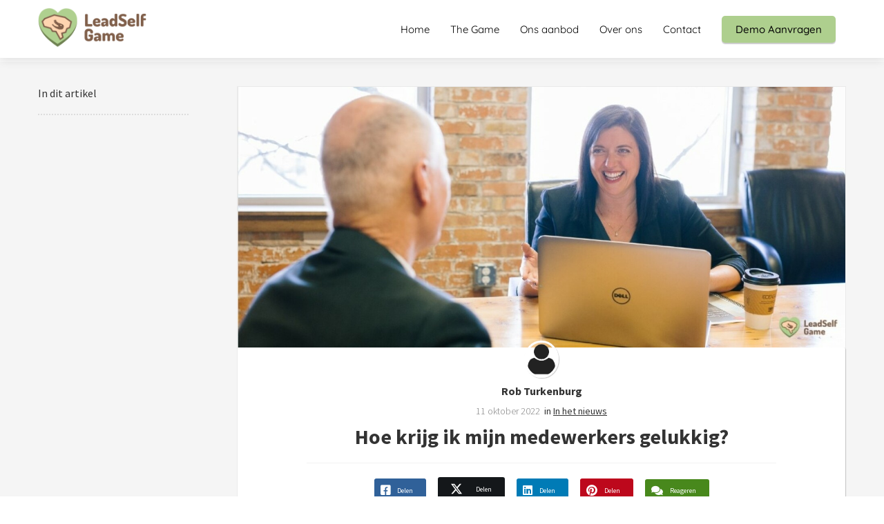

--- FILE ---
content_type: text/html; charset=UTF-8
request_url: https://leadselfgame.com/hoe-krijg-ik-mijn-medewerkers-gelukkig/
body_size: 11716
content:

            <!DOCTYPE html>
            <html lang="nl" prefix="og: https://ogp.me/ns#">
            <head>

            <meta http-equiv="Content-Type" content="text/html; charset=utf-8" />
            <meta name="viewport" content="width=device-width, initial-scale=1">
            <meta property="og:locale" content="nl_NL"><link rel="preload" fetchpriority="high" as="image" href="https://media-01.imu.nl/storage/leadselfgame.com/13646/leadselfgame-verandering-leiderschapsvaardigheden.png" imagesrcset=""><link rel="preload" fetchpriority="high" as="image" href="https://media-01.imu.nl/storage/leadselfgame.com/20519/werkgeluk-2560x1100.jpg" imagesrcset="https://media-01.imu.nl/storage/6626/20519/responsive/7435862/werkgeluk-2560x1100_2141_920.jpg 2141w, https://media-01.imu.nl/storage/6626/20519/responsive/7435862/werkgeluk-2560x1100_1792_770.jpg 1792w, https://media-01.imu.nl/storage/6626/20519/responsive/7435862/werkgeluk-2560x1100_1499_644.jpg 1499w, https://media-01.imu.nl/storage/6626/20519/responsive/7435862/werkgeluk-2560x1100_1254_539.jpg 1254w, https://media-01.imu.nl/storage/6626/20519/responsive/7435862/werkgeluk-2560x1100_1049_451.jpg 1049w, https://media-01.imu.nl/storage/6626/20519/responsive/7435862/werkgeluk-2560x1100_878_377.jpg 878w, https://media-01.imu.nl/storage/6626/20519/responsive/7435862/werkgeluk-2560x1100_734_315.jpg 734w, https://media-01.imu.nl/storage/6626/20519/responsive/7435862/werkgeluk-2560x1100_614_264.jpg 614w, https://media-01.imu.nl/storage/6626/20519/responsive/7435862/werkgeluk-2560x1100_514_221.jpg 514w, https://media-01.imu.nl/storage/6626/20519/responsive/7435862/werkgeluk-2560x1100_430_185.jpg 430w, https://media-01.imu.nl/storage/6626/20519/responsive/7435862/werkgeluk-2560x1100_359_154.jpg 359w, https://media-01.imu.nl/storage/6626/20519/responsive/7435862/werkgeluk-2560x1100_301_129.jpg 301w, https://media-01.imu.nl/storage/leadselfgame.com/20519/werkgeluk-2560x1100.jpg 2560w"><link rel="preload" fetchpriority="high" as="image" href="https://app.phoenixsite.nl/pageomatic/assets/images/person-placeholder.png" imagesrcset="https://media-01.imu.nl/storage/6626/20519/responsive/7435862/werkgeluk-2560x1100_2141_920.jpg 2141w, https://media-01.imu.nl/storage/6626/20519/responsive/7435862/werkgeluk-2560x1100_1792_770.jpg 1792w, https://media-01.imu.nl/storage/6626/20519/responsive/7435862/werkgeluk-2560x1100_1499_644.jpg 1499w, https://media-01.imu.nl/storage/6626/20519/responsive/7435862/werkgeluk-2560x1100_1254_539.jpg 1254w, https://media-01.imu.nl/storage/6626/20519/responsive/7435862/werkgeluk-2560x1100_1049_451.jpg 1049w, https://media-01.imu.nl/storage/6626/20519/responsive/7435862/werkgeluk-2560x1100_878_377.jpg 878w, https://media-01.imu.nl/storage/6626/20519/responsive/7435862/werkgeluk-2560x1100_734_315.jpg 734w, https://media-01.imu.nl/storage/6626/20519/responsive/7435862/werkgeluk-2560x1100_614_264.jpg 614w, https://media-01.imu.nl/storage/6626/20519/responsive/7435862/werkgeluk-2560x1100_514_221.jpg 514w, https://media-01.imu.nl/storage/6626/20519/responsive/7435862/werkgeluk-2560x1100_430_185.jpg 430w, https://media-01.imu.nl/storage/6626/20519/responsive/7435862/werkgeluk-2560x1100_359_154.jpg 359w, https://media-01.imu.nl/storage/6626/20519/responsive/7435862/werkgeluk-2560x1100_301_129.jpg 301w, https://media-01.imu.nl/storage/leadselfgame.com/20519/werkgeluk-2560x1100.jpg 2560w"><link rel="preconnect" href="https://cdnjs.cloudflare.com"><link rel="preconnect" href="https://app.phoenixsite.nl"><link rel="preconnect" href="https://media-01.imu.nl"><link rel="icon" href="https://media-01.imu.nl/storage/leadselfgame.com/13619/icon-leadself-game32px-32x32.png" type="image/x-icon" />

            <!-- CSS to prevent Flash of content -->
            <style>
                body, html { 
                    max-width: 100%;
                    display: none;
                    font-family: "Roboto";
                }

                #wrapper {
                    min-height: 100%;
                }

                .pricing-stars p {
                    font-family: FontAwesome;
                }

                .editing-mode-message {
                    display: none !important;
                }
            </style>
                <style>
                    .progress-icon-holder {
                        display: none !important;
                    }
                </style>
               <script>window.phx_track = window.phx_track || function() { (window.phx_track.q = window.phx_track.q || []).push(arguments) }</script><link rel="amphtml" href="https://leadselfgame.com/hoe-krijg-ik-mijn-medewerkers-gelukkig/amp/"><script>window.pages_url = "https://app.phoenixsite.nl/";</script><script async src="[data-uri]" data-type="statistical"></script><script async src="[data-uri]" data-type="marketing"></script><style>
/*typography*/
h1{line-height:1.2 !important;}
h2, h3, h4, h5, h6{line-height:1.1 !important;}
</style>
<title>Hoe krijg ik mijn medewerkers gelukkig?</title><meta name="description" content="Wist je dat... 52% van de medewerkers in Nederland een overstap naar een andere werkgever overweegt? De reden? Er is voor medewerkers onvoldoende ruimte en vrijheid om de regie over hun persoonlijke ontwikkeling te pakken."/><meta name="keywords" content=""/><meta name="robots" content="index, follow"/><link rel="dns-prefetch" href="//cdn.phoenixsite.nl" /><link>
<link rel="dns-prefetch" href="//app.phoenixsite.nl" /><link>
<link rel="canonical" href="https://leadselfgame.com/hoe-krijg-ik-mijn-medewerkers-gelukkig/"><meta property="og:type" content="article"/><meta name="twitter:card" content="summary" /><meta property="og:title" content="Hoe krijg ik mijn medewerkers gelukkig?"/><meta property="og:description" content="..."/><meta property="og:image" content="https://media-01.imu.nl/storage/leadselfgame.com/20519/werkgeluk-2560x1100.jpg"/><meta property="og:url" content="https://leadselfgame.com/hoe-krijg-ik-mijn-medewerkers-gelukkig/"/><script type="application/ld+json">
        {
          "@context": "https://schema.org",
          "@type": "NewsArticle",
          "mainEntityOfPage": {
            "@type": "WebPage",
            "@id": "https://leadselfgame.com/hoe-krijg-ik-mijn-medewerkers-gelukkig/"
          },
          "headline": "Hoe krijg ik mijn medewerkers gelukkig?",
          "image": [
            "https://media-01.imu.nl/storage/leadselfgame.com/20519/werkgeluk-2560x1100.jpg"
           ],
                "datePublished": "2022-10-11 10:09:00",
                "dateModified": "2023-12-04 11:56:00",
          "author": {
            "@type": "Person",
            "name": "Rob Turkenburg"
          },
           "publisher": {
            "@type": "Organization",
            "name": "4Growth.com B.V.",
            "logo": {
              "@type": "ImageObject",
              "url": "https://media-01.imu.nl/storage/leadselfgame.com/13646/leadselfgame-verandering-leiderschapsvaardigheden.png"
            }
          },
          "description": "Wist je dat... 52% van de medewerkers in Nederland een overstap naar een andere werkgever overweegt? De reden? Er is voor medewerkers onvoldoende ruimte en vrijheid om de regie over hun persoonlijke ontwikkeling te pakken."
        }
        </script><script> 
                           window.active_data_resources_comments = {"app_domain":"https:\/\/app.phoenixsite.nl","privacy_policy_url":"https:\/\/leadselfgame.com\/","website_lang":"nl_NL","translations":{"publish_comment":"Reactie plaatsen","your_comment":"Jouw reactie...","characters_used":"karakters gebruikt","name":"Naam","email":"E-mail","email_wont_be_published":"Je e-mailadres zal nooit worden gedeeld of gepubliceerd"},"article":{"id":237826,"domain":"leadselfgame.com","comments_manually_approve":0,"comments_allow_anonymous":0}} 
                        </script><script type="application/javascript">
                window.addEventListener("load", function () {
                    let buttons = document.getElementsByClassName("leave-comment-btn");
                    let commentScriptLoaded = false;
                    
                    function addCommentScript(entries) {
                      if (!entries[0].isIntersecting) return;
                      if (commentScriptLoaded) return;
                      commentScriptLoaded = true;
                      let headID = document.getElementsByTagName("head")[0];
                      let newScript = document.createElement("script");
                      newScript.type = "text/javascript";
                      newScript.src = "https://app.phoenixsite.nl/js/comments.js?v=20251216193724";
                      headID.appendChild(newScript);
                    }
                    
                    let options = {
                      rootMargin: "0px",
                      threshold: 0.1
                    }
                    
                    let observer = new IntersectionObserver((entries) => addCommentScript(entries), options);
    
                    for (let i = 0; i < buttons.length; i++) {
                      observer.observe(buttons[i])
                    }
                });
            </script><!-- Client scripts !-->
<script>var base_pages_api_url = "https://app.phoenixsite.nl/";</script>
<script>
  let url_string = window.location.href;
  let url = new URL(url_string);
  let order_value = url.searchParams.get("order_value");
  let order_name = url.searchParams.get("product_name");
  let order_sku = url.searchParams.get("sku");
  let order_number = url.searchParams.get("nr");
  let order_quantity = url.searchParams.get("quantity");

  if(!!order_value && !!order_name && !!order_sku && !!order_number && !!order_quantity) {
    window.dataLayer = window.dataLayer || [];
    dataLayer.push({
      "event": "purchase",
      "transactionId": order_number,
      "transactionTotal": order_value,
      "transactionProducts": [{
        "sku": order_sku,
        "name": order_name,
        "price": order_value,
        "quantity":order_quantity
      }] });
  }
</script>
<script defer src="https://cdnjs.cloudflare.com/ajax/libs/jquery/3.6.0/jquery.min.js"></script>
<script defer src="https://cdn.phoenixsite.nl/pageomatic/assets/js/client/parameter-vars.js?v=20251216193724"></script>
<script defer src="https://cdn.phoenixsite.nl/pageomatic/assets/js/client/img-popup-box.js?v=20251216193724"></script>
<script defer src="https://cdn.phoenixsite.nl/pageomatic/assets/js/client/video-popup-box.js?v=20251216193724"></script>
<script defer src="https://cdn.phoenixsite.nl/pageomatic/assets/js/client/portfolio-popup-box.js?v=20251216193724"></script>
<script defer src="https://cdn.phoenixsite.nl/pageomatic/assets/js/client/menu-scroll.js?v=20251216193724"></script>
<script defer src="https://cdn.phoenixsite.nl/pageomatic/assets/js/client/anchor-scroll-script.js?x=2&v=20251216193724"></script>
<script defer src="https://cdn.phoenixsite.nl/pageomatic/assets/js/client/box-slider-script.js?v=20251216193724"></script>
<script defer src="https://cdn.phoenixsite.nl/pageomatic/assets/js/client/common-scripts-ps.js?v=20251216193724"></script>
<script defer src="https://cdn.phoenixsite.nl/pageomatic/assets/js/client/two-step-optin-trigger.js?v=20251216193724"></script>
<script defer type='text/javascript' src="https://cdn.phoenixsite.nl/pageomatic/assets/js/client/phx-admin-menu.js?v=20251216193724"></script>
<script defer type='text/javascript' src="https://cdn.phoenixsite.nl/pageomatic/assets/js/client/fake-scroll.js"></script>
    <script defer type='text/javascript' src="https://cdn.phoenixsite.nl/pageomatic/assets/js/client/reading-progressbar.js"></script>
  <script defer src="https://cdn.phoenixsite.nl/pageomatic/assets/js/client/blogpost-scripts.js?v=20251216193724"></script>
  <script defer src="https://cdn.phoenixsite.nl/pageomatic/assets/js/client/optin-forms.js?v=20251216193724"></script>
  <script defer src="https://cdn.phoenixsite.nl/pageomatic/assets/js/client/social-counter.js?v=20251216193724"></script>
  <script defer src="https://cdn.phoenixsite.nl/pageomatic/assets/js/client/news-unit-new.js?v=20251216193724"></script>
    <script async
            defer
            src="https://sc.imu.nl/js/phx-analytics.js?v=20251216193724"
            data-w-id="8737"
            data-p-t="blog_post_template"
    ></script>
<link rel="stylesheet" type="text/css" href="https://cdn.phoenixsite.nl/pageomatic/assets/css/releases/modern-classic-theme-general.css?v=20251216193724"><link rel="stylesheet" type="text/css" href="https://cdn.phoenixsite.nl/pageomatic/assets/css/pages-phoenix-footers.css?v=20251216193724"><link rel="stylesheet" type="text/css" href="https://cdn.phoenixsite.nl/pageomatic/assets/css/master-style.css?v=20251216193724"><link rel="stylesheet" type="text/css" href="https://cdn.phoenixsite.nl/pageomatic/assets/css/releases/phx-admin-menu.css?v=20251216193724"><link rel="stylesheet" type="text/css" href="https://app.phoenixsite.nl/api/v1.0/assets/custom.css?domain=leadselfgame.com&website_design_id=779924&v=20251216193724-1658307333"><link rel="preload" href="https://cdnjs.cloudflare.com/ajax/libs/font-awesome/5.15.4/css/all.min.css" as="style" onload="this.onload=null;this.rel='stylesheet'"><link rel="preload" href="https://cdn.phoenixsite.nl/pageomatic/assets/css/font-styles/poppins.css" as="style" onload="this.onload=null;this.rel='stylesheet'"><link rel="preload" href="https://cdn.phoenixsite.nl/pageomatic/assets/css/font-styles/didact-gothic.css" as="style" onload="this.onload=null;this.rel='stylesheet'"><link rel="preload" href="https://cdn.phoenixsite.nl/pageomatic/assets/css/font-styles/quicksand.css" as="style" onload="this.onload=null;this.rel='stylesheet'"><link rel="preload" href="https://cdn.phoenixsite.nl/pageomatic/assets/css/font-styles/raleway.css" as="style" onload="this.onload=null;this.rel='stylesheet'"><link rel="preload" href="https://cdn.phoenixsite.nl/pageomatic/assets/css/font-styles/montserrat.css" as="style" onload="this.onload=null;this.rel='stylesheet'"><link rel="preload" href="https://cdn.phoenixsite.nl/pageomatic/assets/css/font-styles/open-sans.css" as="style" onload="this.onload=null;this.rel='stylesheet'"><link rel="preload" href="https://cdn.phoenixsite.nl/pageomatic/assets/css/font-styles/roboto.css" as="style" onload="this.onload=null;this.rel='stylesheet'"><link rel="preload" href="https://fonts.googleapis.com/css?family=Source+Sans+Pro:300,400,700&display=swap" as="style" onload="this.onload=null;this.rel='stylesheet'"><noscript><link rel="stylesheet" href="https://cdnjs.cloudflare.com/ajax/libs/font-awesome/5.15.4/css/all.min.css"><link rel="stylesheet" href="https://cdn.phoenixsite.nl/pageomatic/assets/css/font-styles/poppins.css"><link rel="stylesheet" href="https://cdn.phoenixsite.nl/pageomatic/assets/css/font-styles/didact-gothic.css"><link rel="stylesheet" href="https://cdn.phoenixsite.nl/pageomatic/assets/css/font-styles/quicksand.css"><link rel="stylesheet" href="https://cdn.phoenixsite.nl/pageomatic/assets/css/font-styles/raleway.css"><link rel="stylesheet" href="https://cdn.phoenixsite.nl/pageomatic/assets/css/font-styles/montserrat.css"><link rel="stylesheet" href="https://cdn.phoenixsite.nl/pageomatic/assets/css/font-styles/open-sans.css"><link rel="stylesheet" href="https://cdn.phoenixsite.nl/pageomatic/assets/css/font-styles/roboto.css"><link rel="stylesheet" href="https://fonts.googleapis.com/css?family=Source+Sans+Pro:300,400,700&display=swap"></noscript><script> window.phxsite = {"app_domain":"https:\/\/app.phoenixsite.nl","pages_version":2.1}; </script> </head><body><div id="wrapper">
            <script type="application/ld+json">
                {
                    "@context": "https://schema.org",
                    "@type": "Organization",

                    "@id": " https://leadselfgame.com ",
                    "name" : " 4Growth.com B.V. ",
                    "url": " https://leadselfgame.com ",
                    "email": " info@4growth.com ",
                    "telephone": " +31 (0) 23 88 82 358 ",
                    "address": {
                        "@type": "PostalAddress",
                        "streetAddress": " Spaarne 55-3 ",
                        "addressLocality": " Haarlem ",
                        "postalCode": " 2011 CE ",
                        "addressCountry": "NL"
                    },
                    "logo": "https://media-01.imu.nl/storage/leadselfgame.com/13646/leadselfgame-verandering-leiderschapsvaardigheden.png", "sameAs" :
                    [
                        "https://www.facebook.com/TemDeKrokodil", "https://www.linkedin.com/showcase/leadself-game-tem-de-krokodil"
                    ]
                }
            </script><div id="fb-root"></div><div class="read-progress-wrapper reading-small-top">
                    <div class="progress-start-point"></div>
                    <div class="read-progress-bar">
                        <div class="read-progress reading-progress-bar-bg">
                            <div class="progress-icon-holder">
                                <i class="fa  "></i>
                            </div>
                        </div>
                    </div>
                    <div class="progress-end-point"></div>
                </div><script>window.pages_url = "https://app.phoenixsite.nl/";</script><div>
    <div class="header-client-styling">
    <div class="basic-header-styling small-size-header">
        <div class="desktop-header fixed">
            <div style="background-color: #ffffff; color: #000000" class="preview-header-item small-size-header">
                <div class="header-item-placement normal-width-header">
                    <a href="https://leadselfgame.com/" class="logo-link">
                        <div class="desktop-logo">
                            <img src="https://media-01.imu.nl/storage/leadselfgame.com/13646/leadselfgame-verandering-leiderschapsvaardigheden.png" alt="leadselfgame verandering leiderschapsvaardigheden" title="De LeadSelf Game is een gegamificeerde en blended leiderschapsprogramma op gebied van verandering." srcset="" width="" height="">
                        </div>
                    </a>
                    <div class="menu-bar">
                                                    <div class="menu-list menu-margin" style="color: #000000">
                                                                <a href="https://leadselfgame.com/" class="menu-link-styling" >
                                    <div class="menu-item menu-item-background    background-effect">
                                        Home 
                                    </div>
                                </a>
                                                                                            </div>
                                                    <div class="menu-list menu-margin" style="color: #000000">
                                                                <a href="https://leadselfgame.com/the-game/" class="menu-link-styling" >
                                    <div class="menu-item menu-item-background    background-effect">
                                        The Game 
                                    </div>
                                </a>
                                                                                            </div>
                                                    <div class="menu-list menu-margin" style="color: #000000">
                                                                <a href="https://leadselfgame.com/ons-aanbod/" class="menu-link-styling" >
                                    <div class="menu-item menu-item-background    background-effect">
                                        Ons aanbod 
                                    </div>
                                </a>
                                                                                            </div>
                                                    <div class="menu-list menu-margin" style="color: #000000">
                                                                <a href="https://leadselfgame.com/over-ons/" class="menu-link-styling" >
                                    <div class="menu-item menu-item-background    background-effect">
                                        Over ons 
                                    </div>
                                </a>
                                                                                            </div>
                                                    <div class="menu-list menu-margin" style="color: #000000">
                                                                <a href="https://leadselfgame.com/contact/" class="menu-link-styling" >
                                    <div class="menu-item menu-item-background    background-effect">
                                        Contact 
                                    </div>
                                </a>
                                                                                            </div>
                                                                                                    <div class="menu-list">
                                <a href="https://leadselfgame.com/demo-aanvragen" >
                                    <div class="menu-item" style="color: #000000;">
                                        <div class="cta-header-button " style="color: #050505; background-color: #AECF8E">
                                            Demo Aanvragen 
                                        </div>
                                    </div>
                                </a>
                            </div>
                                            </div>
                </div>
            </div>
        </div>
    </div>
    <div class="mobile-header top-mobile-template">
        <div style="background-color: #ffffff; color: #000000" class="mobile-header-bar">
            <a href="https://leadselfgame.com/">
                <div class="mobile-logo">
                   <img src="https://media-01.imu.nl/storage/leadselfgame.com/13646/leadselfgame-verandering-leiderschapsvaardigheden.png" alt="leadselfgame verandering leiderschapsvaardigheden" title="De LeadSelf Game is een gegamificeerde en blended leiderschapsprogramma op gebied van verandering." srcset="" width="" height="">
                </div>
            </a>
                <div class="mobile-header-menu-bar">
                <!-- BURGER ICON MUST BE CLICKABLE -->
                <div class="burger-menu-icon">
                    <i class="fa fa-bars"></i>
                </div>
            </div>
        </div>
        <!-- MENU ITEMS CONTAINER -->
        <div class="mobile-menu-item-container" style="background-color: #ffffff">
                                                                <a href="https://leadselfgame.com/">
                        <div class="mobile-menu-nav-item " style="color: #000000">
                            Home 
                        </div>
                    </a>
                                                                                <a href="https://leadselfgame.com/the-game/">
                        <div class="mobile-menu-nav-item " style="color: #000000">
                            The Game 
                        </div>
                    </a>
                                                                                <a href="https://leadselfgame.com/ons-aanbod/">
                        <div class="mobile-menu-nav-item " style="color: #000000">
                            Ons aanbod 
                        </div>
                    </a>
                                                                                <a href="https://leadselfgame.com/over-ons/">
                        <div class="mobile-menu-nav-item " style="color: #000000">
                            Over ons 
                        </div>
                    </a>
                                                                                <a href="https://leadselfgame.com/contact/">
                        <div class="mobile-menu-nav-item " style="color: #000000">
                            Contact 
                        </div>
                    </a>
                                        <div class="mobile-bottom-flex">
                                                    <a class="mobile-cta-button" href="https://leadselfgame.com/demo-aanvragen" >
                    <div class="menu-item" style="color: #000000;">
                        <div class="cta-header-button " style="color: #050505; background-color: #AECF8E">
                            Demo Aanvragen 
                        </div>
                    </div>
                    </a>
                            </div>
        </div>
    </div>
</div>
</div><!-- pagespeedStartBodyTag !--><div class="two-step-optin-wrapper modern-classic-theme"><div class="two-step-popup primary-c-bg-gradient two-step-close"></div></div><div id="loadbalancer_valid_cache" style="display:none"></div><div class="odd-even-row  all-devices  modern-classic-theme"><div class="row-nest-one" data-rowuuid="a759bf46-ebe6-4a5b-82e9-9072681dae87" id="1" data-element="index-blogpost-template"><div class="row-nest-two" id="content_row_37633798"><div class="row-nest-three row-bg-gray     " style="color: #333333; background-color: ; background-image: ; ">
    <div class="full-row no-padding-top-row higher-z-index blogpost-template-wrapper modern-classic-theme modern-classic-theme-content" >
        <div class="share-icons-wrap">
            <div class="share-icons-modal">
                <div class="close-share-modal primary-c-contrast-txt">
                    <i class="fa fa-times"></i>
                </div>
                <div class="share-modal-title primary-c-bg primary-c-contrast-txt">
                    Sharing would be great!
                </div>
                <div class="share-modal-text">
                    Sharing would be great!
                </div>
                <div class="share-modal-inner">
                    <a data-platform="facebook" class="share-post-btn share-post-btn-frame facebook mimic-title" >
                        <i class="fab fa-facebook"></i>
                        <div class="share-post-btn-txt">
                            Delen
                        </div>
                        <div class="share-count">
                            0
                        </div>
                        </a>
                        <a data-platform="twitter" class="share-post-btn share-post-btn-frame twitter mimic-title" style="background-color: #14171A!important;" >
                            <svg xmlns="http://www.w3.org/2000/svg" width="16" height="16" fill="currentColor" class="bi bi-twitter-x" viewBox="0 0 16 16" style="margin-right: 10px; margin-left: 10px;">
                              <path d="M12.6.75h2.454l-5.36 6.142L16 15.25h-4.937l-3.867-5.07-4.425 5.07H.316l5.733-6.57L0 .75h5.063l3.495 4.633L12.601.75Zm-.86 13.028h1.36L4.323 2.145H2.865z"/>
                            </svg>
                            <div class="share-post-btn-txt">
                                Delen
                            </div>
                            <div class="share-count">
                                0
                            </div>
                            </a>
                            <a data-platform="linkedin" class="share-post-btn share-post-btn-frame linkedin mimic-title" >
                                <i class="fab fa-linkedin"></i>
                                <div class="share-post-btn-txt">
                                    Delen
                                </div>
                                <div class="share-count">
                                    0
                                </div>
                                </a>
                                <a data-platform="pinterest" class="share-post-btn share-post-btn-frame pinterest mimic-title" >
                                    <i class="fab fa-pinterest"></i>
                                    <div class="share-post-btn-txt">
                                        Delen
                                    </div>
                                    <div class="share-count">
                                        0
                                    </div>
                                    </a>
                                    <a target="_blank" href="whatsapp://send?text=https://leadselfgame.com/hoe-krijg-ik-mijn-medewerkers-gelukkig/" class="share-post-btn whatsapp mimic-title" >
                                        <i class="fab fa-whatsapp"></i>
                                        <div class="share-post-btn-txt">
                                            Delen
                                        </div>
                                        <div class="share-count">
                                            0
                                        </div>
                                        </a>
                </div>
            </div>
        </div>
        <div class="subscribe-wrap">
            <div class="subscribe-modal">
                <div class="close-subscribe-modal primary-c-contrast-txt">
                    <i class="fa fa-times"></i>
                </div>
                <div class="subscribe-modal-title primary-c-contrast-txt primary-c-bg">
                    Follow us to receive the latest news!
                </div>
                <div class="subscribe-modal-text">
                    Follow us to receive the latest news!
                </div>
                <div class="subscribe-modal-form">
                    <:optin-form-placeholder></:optin-form-placeholder>
                </div>
                <div class="subscribe-modal-social" style="display: none;">
                    <div class="subscribe-social-title">
                    </div>
                    <div class="row socialmediaprofiles">
    <div class="col-xs-12">
                    <a href="https://www.facebook.com/TemDeKrokodil" class="link-facebook" target="_blank">
                <span class="fab fa-facebook facebook"></span>
                <div class="hidden-profile-bg"></div>
            </a>
                                            <a href="https://www.linkedin.com/showcase/leadself-game-tem-de-krokodil" class="link-linkedin" target="_blank">
                <span class="fab fa-linkedin linkedin"></span>
                <div class="hidden-profile-bg"></div>
            </a>
                                                                                            </div>
</div>

            </div>
        </div>
    </div>
    <div class="full-row-center" style="z-index: 10;">
        <div class="index-blogpost-wrapper">
            <div class="large-image-blogpost-index">
                <div class="sidebar-sticky">
                    <div class="cc-index-wrapper">
                        <div class="cc-index-title">
                            In dit artikel
                        </div>
                        <div class="mobile-index">
                            Inhoudsopgave
                        </div>
                        <div class="paragraph-style"><div class="article-index-wrapper"><ul></ul></div></div>
                    </div>
                    <div class="content-canon-related-articles">
                    </div>
                </div>
            </div>
            <div class="blogpost-border-class">
                
                    <div class="large-img-blogpost-hero">
                        <img src="https://media-01.imu.nl/storage/leadselfgame.com/20519/werkgeluk-2560x1100.jpg" srcset="https://media-01.imu.nl/storage/6626/20519/responsive/7435862/werkgeluk-2560x1100_2141_920.jpg 2141w, https://media-01.imu.nl/storage/6626/20519/responsive/7435862/werkgeluk-2560x1100_1792_770.jpg 1792w, https://media-01.imu.nl/storage/6626/20519/responsive/7435862/werkgeluk-2560x1100_1499_644.jpg 1499w, https://media-01.imu.nl/storage/6626/20519/responsive/7435862/werkgeluk-2560x1100_1254_539.jpg 1254w, https://media-01.imu.nl/storage/6626/20519/responsive/7435862/werkgeluk-2560x1100_1049_451.jpg 1049w, https://media-01.imu.nl/storage/6626/20519/responsive/7435862/werkgeluk-2560x1100_878_377.jpg 878w, https://media-01.imu.nl/storage/6626/20519/responsive/7435862/werkgeluk-2560x1100_734_315.jpg 734w, https://media-01.imu.nl/storage/6626/20519/responsive/7435862/werkgeluk-2560x1100_614_264.jpg 614w, https://media-01.imu.nl/storage/6626/20519/responsive/7435862/werkgeluk-2560x1100_514_221.jpg 514w, https://media-01.imu.nl/storage/6626/20519/responsive/7435862/werkgeluk-2560x1100_430_185.jpg 430w, https://media-01.imu.nl/storage/6626/20519/responsive/7435862/werkgeluk-2560x1100_359_154.jpg 359w, https://media-01.imu.nl/storage/6626/20519/responsive/7435862/werkgeluk-2560x1100_301_129.jpg 301w, https://media-01.imu.nl/storage/leadselfgame.com/20519/werkgeluk-2560x1100.jpg 2560w" width="2560" height="1100""" alt="Hoe krijg ik mijn medewerkers gelukkig?">
                    </div>
                
                <div class="blogpost-unit-wrapper large-img-blogpost-unit has-index inner-content">
                    <div class="blogpost-share-wrap-sidedock">
                        <div class="share-buttons-cta-txt">
                        </div>
                        <div class="share-buttons-wrap" style="display: none;">
                            <a data-platform="facebook" class="share-post-btn share-post-btn-frame facebook mimic-title" >
                                <i class="fab fa-facebook  color-icon"></i>
                                <div class="share-post-btn-txt">
                                    Delen
                                </div>
                                <div class="share-count facebook-share-count">
                                    0
                                </div>
                                </a>
                                <a data-platform="twitter" class="share-post-btn share-post-btn-frame twitter mimic-title" style="background-color: #14171A!important;" >
                                    <svg xmlns="http://www.w3.org/2000/svg" width="16" height="16" fill="currentColor" class="bi bi-twitter-x" viewBox="0 0 16 16" style="margin-right: 10px; margin-left: 10px;">
                                      <path d="M12.6.75h2.454l-5.36 6.142L16 15.25h-4.937l-3.867-5.07-4.425 5.07H.316l5.733-6.57L0 .75h5.063l3.495 4.633L12.601.75Zm-.86 13.028h1.36L4.323 2.145H2.865z"/>
                                    </svg>
                                    <div class="share-post-btn-txt">
                                        Delen
                                    </div>
                                    <div class="share-count twitter-share-count">
                                        0
                                    </div>
                                    </a>
                                    <a data-platform="linkedin" class="share-post-btn share-post-btn-frame linkedin mimic-title" >
                                        <i class="fab fa-linkedin color-icon"></i>
                                        <div class="share-post-btn-txt">
                                            Delen
                                        </div>
                                        <div class="share-count linkedin-share-count">
                                            0
                                        </div>
                                        </a>
                                        <a data-platform="pinterest" class="share-post-btn share-post-btn-frame pinterest mimic-title" >
                                            <i class="fab fa-pinterest  color-icon"></i>
                                            <div class="share-post-btn-txt">
                                                Delen
                                            </div>
                                            <div class="share-count pinterest-share-count">
                                                0
                                            </div>
                                            </a>
                                            <a href="#commentsanchor" class="share-post-btn trigger-comments mimic-title" >
                                                <i class="fa fa-comments  color-icon"></i>
                                                <div class="share-post-btn-txt">
                                                    Reageren
                                                </div>
                                                <div class="share-count">
                                                    <i class="fa fa-plus"></i>
                                                </div>
                                                </a>
                                                <div class="share-post-btn no-animation total-likes-leftbar mimic-title">
                                                    <div class="side-total-share-count">
                                                        <div class="total-share-count">
                                                            0
                                                        </div>
                                                        <i class="fa fa-heart"></i>
                                                    </div>
                                                    <span>Times shared</span>
                                                </div>
                    </div>
                    
                </div>
                <div class="blogpost-top-wrap">
                    <div class="blogpost-info-wrap">
                        
                            <div class="blogpost-author-img" >
                                <img src="https://app.phoenixsite.nl/pageomatic/assets/images/person-placeholder.png" width="50" height="50">
                    </div>
                    
                    <div class="blogpost-author-details">
                        
                            <div class="blogpost-author-name">
                                <a href="https://leadselfgame.com/author/rob-turkenburg">Rob Turkenburg</a>
                            </div>
                        
                        <div class="blogpost-date-category-wrap">
                            
                                <div class="blogpost-date">
                                    11 oktober 2022&nbsp;
                                </div>
                            
                            
                                <div class="blogpost-category">
                                    in <a href="https://leadselfgame.com/in-het-nieuws/">In het nieuws</a>
                                </div>
                            
                            <div class="article-avarage-read">
                                
                            </div>
                        </div>
                    </div>
                    <div class="blogpost-title">
                        <h1>Hoe krijg ik mijn medewerkers gelukkig?</h1>
                    </div>
                </div>
                <div class="blogpost-share-wrap-onestep large-hero-img-blogpost-share-wrap-onestep">
                    <div class="share-buttons-cta-txt">
                    </div>
                    <div class="share-buttons-wrap" >
                        <a data-platform="facebook" class="share-post-btn share-post-btn-frame facebook mimic-title" >
                            <i class="fab fa-facebook  color-icon"></i>
                            <div class="share-post-btn-txt">
                                Delen
                            </div>
                            <div class="share-count facebook-share-count">
                                0
                            </div>
                            </a>
                            <a data-platform="twitter" class="share-post-btn share-post-btn-frame twitter mimic-title" style="background-color: #14171A!important;" >
                                <svg xmlns="http://www.w3.org/2000/svg" width="16" height="16" fill="currentColor" class="bi bi-twitter-x" viewBox="0 0 16 16" style="margin-right: 10px; margin-left: 10px;">
                                      <path d="M12.6.75h2.454l-5.36 6.142L16 15.25h-4.937l-3.867-5.07-4.425 5.07H.316l5.733-6.57L0 .75h5.063l3.495 4.633L12.601.75Zm-.86 13.028h1.36L4.323 2.145H2.865z"/>
                                </svg>
                                <div class="share-post-btn-txt">
                                    Delen
                                </div>
                                <div class="share-count twitter-share-count">
                                    0
                                </div>
                                </a>
                                <a data-platform="linkedin" class="share-post-btn share-post-btn-frame linkedin mimic-title" >
                                    <i class="fab fa-linkedin color-icon"></i>
                                    <div class="share-post-btn-txt">
                                        Delen
                                    </div>
                                    <div class="share-count linkedin-share-count">
                                        0
                                    </div>
                                    </a>
                                    <a data-platform="pinterest" class="share-post-btn pinterest share-post-btn-frame mimic-title" >
                                        <i class="fab fa-pinterest  color-icon"></i>
                                        <div class="share-post-btn-txt">
                                            Delen
                                        </div>
                                        <div class="share-count pinterest-share-count">
                                            0
                                        </div>
                                        </a>
                                        <a href="#commentsanchor" class="share-post-btn trigger-comments mimic-title" >
                                            <i class="fa fa-comments  color-icon"></i>
                                            <div class="share-post-btn-txt">
                                                Reageren
                                            </div>
                                            </a>
                                            <a target="_blank" href="whatsapp://send?text=https://leadselfgame.com/hoe-krijg-ik-mijn-medewerkers-gelukkig/"  class="share-post-btn whatsapp mimic-title" >
                                                <i class="fab fa-whatsapp  color-icon"></i>
                                                <span>Delen</span>
                                                </a>
                </div>
                
            </div>
            <div class="blogpost-share-wrap-twostep standard-blogpost-share-wrap-twostep hidden">
                <div class="share-post-btn share-trigger"  >
                    <div class="share-txt">
                        Delen
                    </div>
                    <div class="total-shares-header">
                        <div class="total-shares-header-num total-share-count">
                            <i class="fa fa-solid fa-heart"></i>
                        </div>
                    </div>
            </div>
            <div class="share-post-btn share-trigger"  style="display: none;">
                <div class="share-txt">
                    Delen
                </div>
                <div class="total-shares-header">
                    <div class="total-shares-header-num total-share-count">
                        <i class="fa fa-solid fa-heart"></i>
                    </div>
                </div>
        </div>
        <a href="#commentsanchor" class="respond-post-btn" >
            <div class="share-txt">
                Reageren
            </div>
            <div class="respond-icon">
                <i class="fa fa-comments"></i>
            </div>
            </a>
            
            <div class="clear"></div>
    </div>
    <div class="clear"></div>
    </div>
    <!--
    <div class="blogpost-title primary-c-txt">
        Hoe krijg ik mijn medewerkers gelukkig?
    </div>
    -->
    <div id="article-content-holder" class="blogpost-content content-canon-desc">
        <p>Wist je dat... 52% van de medewerkers in Nederland een overstap naar een andere werkgever overweegt? De reden? Er is voor medewerkers onvoldoende ruimte en vrijheid om de regie over hun persoonlijke ontwikkeling te pakken. Voorkom een overstap van jouw medewerkers en investeer nu in hun <strong>persoonlijke ontwikkeling</strong>.  Volgens <a href="https://www.hrpraktijk.nl/">HR Praktijk</a> heeft de gelukkige medewerker <a href="https://www.hrpraktijk.nl/topics/beoordelen-functioneren/achtergrond/de-gelukkige-medewerker-heeft-verantwoordelijkheid-en">verantwoordelijkheid en vrijheid</a>.</p><p>Voorkom een overstap van jouw medewerkers en investeer nu in hun <strong>persoonlijke ontwikkeling</strong>. Train in zes weken de vaardigheden in persoonlijk leiderschap van jouw medewerkers met de LeadSelf Game - Globetrotters. </p><p>Tijdens de serious game...<br style="box-sizing: inherit; line-height: inherit !important; color: rgba(0, 0, 0, 0.9); font-family: -apple-system, system-ui, BlinkMacSystemFont, " segoe ui roboto neue sans ubuntu oxygen cantarell color emoji symbol grande helvetica arial sans-serif font-size: font-style: normal font-variant-ligatures: font-variant-caps: font-weight: letter-spacing: orphans: text-align: start text-indent: text-transform: none white-space: widows: word-spacing: background-color: rgb text-decoration-thickness: initial text-decoration-style: text-decoration-color:>✅ Leer je om reflexen gedurende situaties van stress of verandering te herkennen bij jezelf en bij anderen en hoe je hierop aan kan sturen.<br style="box-sizing: inherit; line-height: inherit !important; color: rgba(0, 0, 0, 0.9); font-family: -apple-system, system-ui, BlinkMacSystemFont, " segoe ui roboto neue sans ubuntu oxygen cantarell color emoji symbol grande helvetica arial sans-serif font-size: font-style: normal font-variant-ligatures: font-variant-caps: font-weight: letter-spacing: orphans: text-align: start text-indent: text-transform: none white-space: widows: word-spacing: background-color: rgb text-decoration-thickness: initial text-decoration-style: text-decoration-color:>✅Ontwikkel je inzicht in jouw drijfveren, talenten en valkuilen.<br style="box-sizing: inherit; line-height: inherit !important; color: rgba(0, 0, 0, 0.9); font-family: -apple-system, system-ui, BlinkMacSystemFont, " segoe ui roboto neue sans ubuntu oxygen cantarell color emoji symbol grande helvetica arial sans-serif font-size: font-style: normal font-variant-ligatures: font-variant-caps: font-weight: letter-spacing: orphans: text-align: start text-indent: text-transform: none white-space: widows: word-spacing: background-color: rgb text-decoration-thickness: initial text-decoration-style: text-decoration-color:>✅Ontwikkel je jouw emotionele intelligentie (EQ).<br style="box-sizing: inherit; line-height: inherit !important; color: rgba(0, 0, 0, 0.9); font-family: -apple-system, system-ui, BlinkMacSystemFont, " segoe ui roboto neue sans ubuntu oxygen cantarell color emoji symbol grande helvetica arial sans-serif font-size: font-style: normal font-variant-ligatures: font-variant-caps: font-weight: letter-spacing: orphans: text-align: start text-indent: text-transform: none white-space: widows: word-spacing: background-color: rgb text-decoration-thickness: initial text-decoration-style: text-decoration-color:><br style="box-sizing: inherit; line-height: inherit !important; color: rgba(0, 0, 0, 0.9); font-family: -apple-system, system-ui, BlinkMacSystemFont, " segoe ui roboto neue sans ubuntu oxygen cantarell color emoji symbol grande helvetica arial sans-serif font-size: font-style: normal font-variant-ligatures: font-variant-caps: font-weight: letter-spacing: orphans: text-align: start text-indent: text-transform: none white-space: widows: word-spacing: background-color: rgb text-decoration-thickness: initial text-decoration-style: text-decoration-color:>De game is gebaseerd op het boek 'Tem de Krokodil' van Hylke Faber. Met het door hem opgerichte <a href="https://growthleadersnetwork.nl/">Growth Leaders Network</a> helpen Hylke en zijn collega’s leiders tot een cultuur voor duurzame groei te komen.</p><p><a href="https://www.hrpraktijk.nl/topics/beoordelen-functioneren/achtergrond/de-gelukkige-medewerker-heeft-verantwoordelijkheid-en"><img src="https://media-01.imu.nl/storage/leadselfgame.com/20519/werkgeluk-800x416.jpg" title="werkgeluk" srcset="https://media-01.imu.nl/storage/6626/20519/responsive/7435788/werkgeluk-800x416_669_348.jpg 669w, https://media-01.imu.nl/storage/6626/20519/responsive/7435788/werkgeluk-800x416_560_291.jpg 560w, https://media-01.imu.nl/storage/6626/20519/responsive/7435788/werkgeluk-800x416_468_243.jpg 468w, https://media-01.imu.nl/storage/6626/20519/responsive/7435788/werkgeluk-800x416_391_203.jpg 391w, https://media-01.imu.nl/storage/6626/20519/responsive/7435788/werkgeluk-800x416_327_170.jpg 327w, https://media-01.imu.nl/storage/6626/20519/responsive/7435788/werkgeluk-800x416_274_142.jpg 274w, https://media-01.imu.nl/storage/6626/20519/responsive/7435788/werkgeluk-800x416_229_119.jpg 229w, https://media-01.imu.nl/storage/leadselfgame.com/20519/werkgeluk-800x416.jpg 800w" height="416" width="800" class="fr-fic fr-dii" loading="lazy"></a><br></p>
    </div>
    <div class="blogpost-share-wrap-onestep large-hero-img-blogpost-share-wrap-onestep bottom-onestep">
        <div class="share-buttons-cta-txt">
        </div>
        <div class="share-buttons-wrap" >
            <a data-platform="facebook" class="share-post-btn share-post-btn-frame facebook mimic-title" >
                <i class="fab fa-facebook  color-icon"></i>
                <div class="share-post-btn-txt">
                    Delen
                </div>
                <div class="share-count facebook-share-count">
                    0
                </div>
                </a>
                <a data-platform="twitter" class="share-post-btn share-post-btn-frame twitter mimic-title" style="background-color: #14171A!important;" >
                    <svg xmlns="http://www.w3.org/2000/svg" width="16" height="16" fill="currentColor" class="bi bi-twitter-x" viewBox="0 0 16 16" style="margin-right: 10px; margin-left: 10px;">
                          <path d="M12.6.75h2.454l-5.36 6.142L16 15.25h-4.937l-3.867-5.07-4.425 5.07H.316l5.733-6.57L0 .75h5.063l3.495 4.633L12.601.75Zm-.86 13.028h1.36L4.323 2.145H2.865z"/>
                    </svg>
                    <div class="share-post-btn-txt">
                        Delen
                    </div>
                    <div class="share-count twitter-share-count">
                        0
                    </div>
                    </a>
                    <a data-platform="linkedin" class="share-post-btn share-post-btn-frame linkedin mimic-title" >
                        <i class="fab fa-linkedin color-icon"></i>
                        <div class="share-post-btn-txt">
                            Delen
                        </div>
                        <div class="share-count linkedin-share-count">
                            0
                        </div>
                        </a>
                        <a data-platform="pinterest" class="share-post-btn share-post-btn-frame pinterest mimic-title" >
                            <i class="fab fa-pinterest  color-icon"></i>
                            <div class="share-post-btn-txt">
                                Delen
                            </div>
                            <div class="share-count pinterest-share-count">
                                0
                            </div>
                            </a>
                            <a href="#commentsanchor" class="share-post-btn trigger-comments mimic-title" >
                                <i class="fa fa-comments  color-icon"></i>
                                <div class="share-post-btn-txt">
                                    Reageren
                                </div>
                                </a>
                                <a target="_blank" href="whatsapp://send?text=https://leadselfgame.com/hoe-krijg-ik-mijn-medewerkers-gelukkig/"  class="share-post-btn whatsapp mimic-title" >
                                    <i class="fab fa-whatsapp  color-icon"></i>
                                    <span>Delen</span>
                                    </a>
    </div>
    
    </div>

    
        <div class="blogpost-author-bio">
            <div class="author-top-flex">
                <div class="author-bio-img">
                    <img src="https://app.phoenixsite.nl/pageomatic/assets/images/person-placeholder.png" width="50" height="50">
                </div>
                <div class="author-bio-title">
                    <div class="bio-tooltip">
                        Over de schrijver
                    </div>
                    <div class="author-name">
                        <a href="https://leadselfgame.com/author/rob-turkenburg">Rob Turkenburg</a>
                    </div>
                    <div class="author-website-wrap">
                        
                        
                        
                        
                        
                    </div>
                </div>
            </div>
            <div class="clear"></div>
            <div class="author-bio-text">
                
            </div>
        </div>
    
    
        <div class="blogpost-related-content">
            <!-- THIS IS RELATED CONTENT -->
            <div class="related-content-title">
                Anderen bekeken ook
            </div>
            <div class="related-content-flex-wrap">
                                    <div class="post-block">
                        <a class="post-link-class" href="https://leadselfgame.com/spelenderwijs-succesvol-veranderen/">
                            <div class="post-block-inner">
                                <div class="post-img">
                                    <img src="https://media-01.imu.nl/storage/leadselfgame.com/14985/hero-aanbod.jpg" alt="Spelenderwijs succesvol veranderen" srcset="https://media-01.imu.nl/storage/leadselfgame.com/14985/hero-aanbod.jpg 1920w" width="1920" height="500" loading="lazy">
                                </div>
                                <div class="post-title primary-c-bg">
                                    Spelenderwijs succesvol veranderen
                                </div>
                                <div class="post-details">
                                    01 december 2022
                                </div>
                                <div class="post-content">
                                    <!--Ben jij op zoek naar een effectieve training in persoonlijk leiderschap?In...!-->
                                </div>
                                <div class="post-cta">
                                </div>
                            </div>
                        </a>
                    </div>
                
            </div>
        </div>
    
    <div class="clear"></div>
    
    <div class="comments-wrapper" >
        <div class="comments-row">
            <div id="comments-form-holder">
            <div>
                                  <div id="commentsanchor"></div>
                                      <div class="ghost-btn ghost-btn-bg ghost-btn-border leave-comment-btn" v-if="active_comment_id != 0"  v-on:click="active_comment_id = 0">
                                        Reactie plaatsen
                                       <div class="clear"></div>
                                  </div>
                                  <comment-form :translations="translations" 
                                                :article_id="article_id" 
                                                :comments_manually_approve="comments_manually_approve"
                                                comment_id="0"
                                                :active_comment_id="active_comment_id"
                                                :comments_allow_anonymous="comments_allow_anonymous">
                                  </comment-form>
                              </div></div>
        </div>
        </div>
        <div class="clear"></div>
    
        </div>
        </div>
        </div>
        </div>
        
</div></div></div></div>
<script>window.page_id = 3100362; window.page_type_id = 12</script><script>window.article_id = 237826;</script><footer class="footer-wrapper">
                    <div class="footer-row normal" style="background-color: #7f604c; ">
                <div class="footer-row-inner align-items-flex-start">
                                        <div class="footer-column">
                                                    <div class="footer-spot normal font-size-standard align- font-standard" style="color: #FFFFFF;">
                                                                    <div class="element-title">
                                        <h3><b>Info</b></h3>                                    </div>
                                                            </div>
                                                    <div class="footer-spot normal font-size-standard align- font-standard" style="color: #FFFFFF;">
                                                                    <div class="element-menu">
                                        <ul>
            <li>
            <a href="https://4growth.com"  target="_blank" >
                <span>4Growth.com</span>
            </a>
        </li>
            <li>
            <a href="https://leadselfgame.com/privacy-policy" >
                <span>Privacyverklaring</span>
            </a>
        </li>
    </ul>                                    </div>
                                                            </div>
                                            </div>
                                    <div class="footer-column">
                                                    <div class="footer-spot normal font-size-standard align-left font-standard" style="color: #FFFFFF;">
                                                                    <div class="element-title">
                                        <h3><b>Contact</b></h3>                                    </div>
                                                            </div>
                                                    <div class="footer-spot normal font-size-standard align- font-standard" style="color: #FFFFFF;">
                                                                    <div class="element-address">
                                        <ul itemscope="itemscope" itemtype="https://schema.org/Organization">
                    <li>
                <i class="fa fa-building"></i>
                <span>4Growth.com B.V.</span>
            </li>
        
                    <li>
                <i class="fa fa-home"></i>
                <span>Spaarne 55-3</span>
            </li>
        
                    <li>
                <i class="fa fa-map-marker"></i>
                <span>2011 CE </span>
                <span>Haarlem</span>
            </li>
        
                    <li>
                <i class="fa fa-phone"></i>
                <span><a href="tel:+31 (0) 23 88 82 358">+31 (0) 23 88 82 358</a></span>
            </li>
        
                    <li>
                <i class="fa fa-envelope"></i>
                <span><a href="mailto:info@4growth.com">info@4growth.com</a></span>
            </li>
                            <li>
                <i class="fa fa-briefcase"></i>
                <span>KvK nummer: 82691347</span>
            </li>
                            </ul>
                                    </div>
                                                            </div>
                                            </div>
                                    <div class="footer-column">
                                                    <div class="footer-spot normal font-size-standard align- font-standard" style="color: #FFFFFF;">
                                                                    <div class="element-title">
                                        <h3><b>Volg ons</b></h3>                                    </div>
                                                            </div>
                                                    <div class="footer-spot normal font-size-standard align- font-quicksand" style="color: #222222;">
                                                                    <div class="element-social">
                                        <a href="https://www.linkedin.com/showcase/leadself-game-tem-de-krokodil" class="secondary-c-bg secondary-c-contrast-txt" target="_blank">
            <i class="fab fa-linkedin"></i>
        </a>
                                        </div>
                                                            </div>
                                            </div>
                            </div>
        </div>
                <div class="footer-row no-padding-top-bottom" style="background-color: #664e3d; ">
                <div class="footer-row-inner align-items-flex-start">
                                        <div class="footer-column">
                                                    <div class="footer-spot normal font-size-standard align- font-standard" style="color: #FFFFFF;">
                                                                    <div class="element-title">
                                        <h3>© LeadSelfGame</h3>                                    </div>
                                                            </div>
                                            </div>
                                    <div class="footer-column">
                                                    <div class="footer-spot normal font-size-standard align- font-quicksand" style="color: #222222;">
                                                            </div>
                                            </div>
                                    <div class="footer-column">
                                                    <div class="footer-spot normal font-size-standard align- font-quicksand" style="color: #222222;">
                                                                    <div class="element-image">
                                        <img src="https://media-01.imu.nl/storage/leadselfgame.com/14985/logo-signature-4growth-1-91x23.png" alt="" title="">                                    </div>
                                                            </div>
                                            </div>
                            </div>
        </div>
    </footer>
<script>var ScriptLoader = function () {
  this.listener = this.runListener.bind(this);
  this.events = ['keydown', 'mouseover', 'touchmove', 'touchstart'];
  return this;
};

var scriptGetType = function (script) {
  return script && script.hasAttribute('data-type')
    ? script.getAttribute('data-type')
    : 'functional';
};

ScriptLoader.prototype.loadScriptSrc = function () {
  // var consent = window.CookieConsent ? CookieConsent.getGivenConsentItems() : null;

  var attrName = 'lazy-script';
  var elements = document.querySelectorAll('script[' + attrName + ']');
  elements.forEach(function (e) {
    // if (consent !== null && consent[scriptGetType(e)]) {
    var src = e.getAttribute(attrName);
    e.setAttribute('src', src);
    e.removeAttribute(attrName);
    // }
  });
};
ScriptLoader.prototype.registerListeners = function () {
  var self = this;
  this.events.forEach(function (eventName) {
    window.addEventListener(eventName, self.listener, {
      passive: true,
    });
  });
};
ScriptLoader.prototype.removeListeners = function () {
  var self = this;
  this.events.forEach(function (eventName) {
    window.removeEventListener(eventName, self.listener);
  });
};
ScriptLoader.prototype.runListener = function () {
  this.loadScriptSrc();
  this.removeListeners();
};

window._script_loader = new ScriptLoader();
_script_loader.registerListeners();
</script><script src="https://app.phoenixsite.nl/pageomatic/assets/js/client/lazyload.min.js?v=20251216193724"></script><div class="phoenix-admin-menu-wrapper">
  <div class="phx-admin-close drop-up">
    <i class="fa fa-caret-up arrow-up"></i>
    <i class="fa fa-caret-down arrow-down"></i>
  </div>
  <div class="phx-admin-menu-inner">
    <div class="phx-logo-wrapper">

    </div>
    <div class="menu-items-wrapper">
              <a onclick="location.href='https://app.phoenixsite.nl/v2#/content/blogs/237826/edit'" class="phx-admin-menu-item">
          <i class="fa fa-pen"></i>
          Edit article
        </a>
            <a onclick="location.href='https://app.phoenixsite.nl/admin/dashboard'" class="phx-admin-menu-item">
        <i class="fa fa-th-large"></i>
        Dashboard
      </a>
      <a onclick="location.href='https://app.phoenixsite.nl/admin/settings'" class="phx-admin-menu-item">
        <i class="fa fa-sliders-h"></i>
        Settings
      </a>
      <a onclick="location.href='https://app.phoenixsite.nl/v2#/tools/design/theme'" class="phx-admin-menu-item">
        <i class="fa fa-palette"></i>
        Website Design
      </a>
              <a onclick="location.href='https://app.phoenixsite.nl/v2#/settings/renew_cache/article/237826'" class="phx-admin-menu-item">
          <i class="fa fa-newspaper"></i>
          Article cached on Sun. 18 Jan 11:44<br>
          Renew cache
        </a>
          </div>
  </div>
</div></div></body></html>

--- FILE ---
content_type: text/css;charset=UTF-8
request_url: https://app.phoenixsite.nl/api/v1.0/assets/custom.css?domain=leadselfgame.com&website_design_id=779924&v=20251216193724-1658307333
body_size: 4055
content:
.basic-title-c{color:#333}.basic-title-contrasting-c{color:#fff}.basic-text-c{color:#333}.basic-text-contrasting-c{color:#fff}.primary-c-text{color:#aecf8e}.primary-c-hover:hover{background-color:#aecf8e;border-color:#aecf8e}.primary-c-border-text-hover:hover{border-color:#aecf8e !important;color:#aecf8e !important}.video-loader-wrapper{left:0;top:0;bottom:0;width:0;background:#aecf8e !important;opacity:0.4;transition:all 1.6s;position:absolute;z-index:10;display:none}.video-loader-wrapper.loading-video{transition:all 1.6s;width:100%}.fallback-bg{background:#aecf8e !important;color:#223014}@media (max-width:1023px){.fallback-bg a{color:#223014 !important}.fallback-bg h1,.fallback-bg h2{color:#223014}.fallback-bg .content-img-bg-title{color:inherit}.fallback-bg .hero-main-title,.fallback-bg .hero-sub-title{text-shadow:none}}.reading-progress-bar-bg{background:#7f604c !important;color:#7f604c !important}.primary-c-bg{background:#aecf8e !important;color:#223014;}.primary-c-bg h1,.primary-c-bg h2,.primary-c-bg h3{color:#223014}.primary-c-bg a,.primary-c-bg .breadcrumbs a.breadcrumb-block + div:before{color:#223014 !important}.primary-c-bg .hero-main-title,.primary-c-bg .hero-sub-title{text-shadow:none}.primary-c-bg.row-bg-color-overide-white{background-color:#fefefe !important}.primary-c-bg.row-bg-color-overide-white h1,.primary-c-bg.row-bg-color-overide-white h2,.primary-c-bg.row-bg-color-overide-white h3,.primary-c-bg.row-bg-color-overide-white h4,.primary-c-bg.row-bg-color-overide-white h5,.primary-c-bg.row-bg-color-overide-white a{color:inherit}.primary-c-bg.row-bg-color-overide-light-gray{background-color:#f5f5f5 !important}.primary-c-bg.row-bg-color-overide-light-gray h1,.primary-c-bg.row-bg-color-overide-light-gray h2,.primary-c-bg.row-bg-color-overide-light-gray h3,.primary-c-bg.row-bg-color-overide-light-gray h4,.primary-c-bg.row-bg-color-overide-light-gray h5,.primary-c-bg.row-bg-color-overide-light-gray a{color:inherit}.primary-c-bg.row-bg-color-overide-dark-gray{background-color:#eaeaea !important}.primary-c-bg.row-bg-color-overide-dark-gray h1,.primary-c-bg.row-bg-color-overide-dark-gray h2,.primary-c-bg.row-bg-color-overide-dark-gray h3,.primary-c-bg.row-bg-color-overide-dark-gray h4,.primary-c-bg.row-bg-color-overide-dark-gray h5,.primary-c-bg.row-bg-color-overide-dark-gray a{color:inherit}.primary-c-bg.row-bg-gray{color:#223014 !important}.primary-c-bg .content-unit-txt{color:#223014}.primary-c-bg .content-unit-title{color:#223014}.primary-c-bg .primary-c-txt{color:#223014}.primary-c-bg .form-error-message{color:#223014 !important}.primary-c-bg .cat-item:before{color:#223014 !important}.primary-c-bg-gradient{background:#1976d2 !important;background:-moz-linear-gradient(top, #aecf8e 0%, #9cc475 100%) !important;background:-webkit-linear-gradient(top, #aecf8e 0%, #9cc475 100%) !important;background:linear-gradient(to bottom, #aecf8e 0%, #9cc475 100%) !important;filter:progid:DXImageTransform.Microsoft.gradient(startColorstr=$primary-color, endColorstr=$primary-color-dark1,GradientType=0) !important;color:#223014}.primary-c-bg-gradient .hero-main-title,.primary-c-bg-gradient .hero-sub-title{text-shadow:none}.primary-c-bg-gradient.dream-theme{background:#aecf8e !important}.primary-c-border{border:2px solid #9cc475}.primary-c-contrast-txt{color:#223014}.primary-c-shadow{box-shadow:0px 1px 0px 0px #85b755}.primary-c-bg-light1{background:#fbfdf9}.primary-c-bg-dark1{background:#9cc475;color:#223014}.primary-c-dark1-shadow{box-shadow:0px 1px 0px 0px #76a647}.primary-c-bg-dark2{background:#88b858;color:#223014 !important}.primary-c-txt{color:#aecf8e}.primary-c-txt-dark1{color:#9cc475}.primary-c-txt-dark2{color:#88b858}.secondary-c-bg{background:#7f604c !important;color:#fff;}.secondary-c-bg h1,.secondary-c-bg h2,.secondary-c-bg h3{color:#fff}.secondary-c-bg a{color:#fff !important}.secondary-c-bg a{color:#fff !important;text-decoration:underline}.secondary-c-bg .align-button a{text-decoration:none}.secondary-c-bg.row-bg-color-overide-white{background-color:#fefefe !important}.secondary-c-bg.row-bg-color-overide-white h1,.secondary-c-bg.row-bg-color-overide-white h2,.secondary-c-bg.row-bg-color-overide-white h3,.secondary-c-bg.row-bg-color-overide-white h4,.secondary-c-bg.row-bg-color-overide-white h5,.secondary-c-bg.row-bg-color-overide-white a{color:inherit}.secondary-c-bg.row-bg-color-overide-light-gray{background-color:#f5f5f5 !important}.secondary-c-bg.row-bg-color-overide-light-gray h1,.secondary-c-bg.row-bg-color-overide-light-gray h2,.secondary-c-bg.row-bg-color-overide-light-gray h3,.secondary-c-bg.row-bg-color-overide-light-gray h4,.secondary-c-bg.row-bg-color-overide-light-gray h5,.secondary-c-bg.row-bg-color-overide-light-gray a{color:inherit}.secondary-c-bg.row-bg-color-overide-dark-gray{background-color:#eaeaea !important}.secondary-c-bg.row-bg-color-overide-dark-gray h1,.secondary-c-bg.row-bg-color-overide-dark-gray h2,.secondary-c-bg.row-bg-color-overide-dark-gray h3,.secondary-c-bg.row-bg-color-overide-dark-gray h4,.secondary-c-bg.row-bg-color-overide-dark-gray h5,.secondary-c-bg.row-bg-color-overide-dark-gray a{color:inherit}.secondary-c-bg.row-bg-gray{color:#fff !important}.secondary-c-bg .content-unit-txt{color:#fff}.secondary-c-bg .content-unit-title{color:#fff}.secondary-c-bg .form-error-message{color:#fff !important}.secondary-c-bg .dream-theme .clockdiv > div{border-left:solid 2px #fff !important;border-right:solid 2px #fff !important}.secondary-c-bg .dream-theme .clockdiv > div:before{border-top:solid 2.8284px #fff !important;border-right:solid 2.8284px #fff !important}.secondary-c-bg .dream-theme .clockdiv > div:after{border-bottom:solid 2.8284px #fff !important;border-left:solid 2.8284px #fff !important}.secondary-c-bg-gradient{background:#1976d2 !important;background:-moz-linear-gradient(top, #7f604c 0%, #694f3f 100%) !important;background:-webkit-linear-gradient(top, #7f604c 0%, #694f3f 100%) !important;background:linear-gradient(to bottom, #7f604c 0%, #694f3f 100%) !important;filter:progid:DXImageTransform.Microsoft.gradient(startColorstr=$secondary-color, endColorstr=$secondary-color-dark1,GradientType=0) !important;}.secondary-c-border{border:2px solid #694f3f}.secondary-c-contrast-txt{color:#fff !important}.secondary-c-shadow{box-shadow:0px 1px 0px 0px #4c392d}.secondary-c-bg-dark1{background:#694f3f;color:#fff}.secondary-c-dark1-shadow{box-shadow:0px 1px 0px 0px #392b22}.secondary-c-bg-dark2{background:#4f3c2f;color:#fff}.secondary-c-txt{color:#7f604c}.secondary-c-txt-dark1{color:#694f3f}.secondary-c-txt-dark2{color:#4f3c2f}.gform_button,.gform_next_button,.gform_previous_button{background:#aecf8e !important;color:#223014 !important;box-shadow:0px 2px 0px 0px #76a647}a.general-btn-bg{color:#223014 !important}.general-btn-bg{transition:all 0.3s;background:#aecf8e;color:#223014}.general-btn-bg:hover{background:#c8deb2}.action-color-stroke path{stroke:#aecf8e}.action-color-stroke.svg-underline path{fill:#aecf8e;opacity:0.85}.general-btn-c-txt{color:#aecf8e}.general-btn-contrasting-txt-c{color:#223014}.general-btn-shadow{box-shadow:0px 2px 0px 0px #76a647}.general-btn-shadow:hover{box-shadow:0px 2px 5px 0px #80b44e}.general-btn-border{border:2px solid #aecf8e}input.general-btn-bg{transition:all 0.3s;background:#aecf8e !important;color:#223014 !important}input.general-btn-bg:hover{background:#c8deb2 !important}input.general-btn-c-txt{color:#aecf8e !important}input.general-btn-contrasting-txt-c{color:#223014 !important}input.general-btn-shadow{box-shadow:0px 2px 0px 0px #76a647 !important}input.general-btn-shadow:hover{box-shadow:0px 2px 5px 0px #80b44e !important}input.general-btn-border{border:2px solid #aecf8e !important}.general-btn-border-imp{border:2px solid #aecf8e !important}.general-btn.overwrite-ghost-btn.general-btn-bg{background:none;color:#aecf8e}.general-btn.overwrite-ghost-btn.general-btn-shadow{box-shadow:none}.general-btn.overwrite-ghost-btn.general-btn-border{border-color:#aecf8e}.general-btn.overwrite-ghost-btn:hover.general-btn-shadow{box-shadow:none}.general-btn.overwrite-ghost-btn:hover.general-btn-bg{background:#aecf8e;color:#223014}.general-btn.overwrite-ghost-btn[contenteditable="true"]{border:1px dashed rgba(33, 150, 242, 0.77) !important}.ghost-btn-bg{transition:all 0.3s;background:none;color:#7f604c}.ghost-btn-bg:hover{background:#7f604c;color:#fff}.ghost-btn-imp-bg{background:#7f604c !important;color:#fff !important}.ghost-btn-imp-bg:hover{opacity:0.9 !important}.ghost-btn-c-txt{color:#7f604c}.ghost-btn-contrasting-txt-c{color:#fff !important}.ghost-btn-shadow{box-shadow:0px 2px 0px 0px #392b22}.ghost-btn-shadow:hover{box-shadow:0px 2px 5px 0px #46352a}.ghost-btn-border{border:2px solid #7f604c}.ghost-btn-border-imp{border:2px solid #7f604c !important}.ghost-btn.overwrite-general-btn.ghost-btn-bg{background:#7f604c;color:#fff}.ghost-btn.overwrite-general-btn.ghost-btn-bg:hover{background:#9f785f}.playful-theme{}.playful-theme .specific-block-style{border:3px solid rgba(174, 207, 142, 0.65);box-shadow:0px 2px 0px 0px #88b858;background:#fff}.playful-theme .primary-c-bg{background-color:#aecf8e !important;background-image:repeating-linear-gradient(45deg, transparent, transparent 3px, rgba(255, 255, 255, 0.05) 3px, rgba(255, 255, 255, 0.05) 10px) !important}.playful-theme .primary-c-bg.secondary-c-bg{background-color:#7f604c !important;background-image:repeating-linear-gradient(45deg, transparent, transparent 3px, rgba(255, 255, 255, 0.05) 3px, rgba(255, 255, 255, 0.05) 10px) !important}.playful-theme .primary-c-bg.row-bg-color-overide-white{background-color:#fefefe !important}.playful-theme .primary-c-bg.row-bg-color-overide-white h1,.playful-theme .primary-c-bg.row-bg-color-overide-white h2,.playful-theme .primary-c-bg.row-bg-color-overide-white h3,.playful-theme .primary-c-bg.row-bg-color-overide-white h4,.playful-theme .primary-c-bg.row-bg-color-overide-white h5,.playful-theme .primary-c-bg.row-bg-color-overide-white a{color:inherit}.playful-theme .primary-c-bg.row-bg-color-overide-light-gray{background-color:#f5f5f5 !important}.playful-theme .primary-c-bg.row-bg-color-overide-light-gray h1,.playful-theme .primary-c-bg.row-bg-color-overide-light-gray h2,.playful-theme .primary-c-bg.row-bg-color-overide-light-gray h3,.playful-theme .primary-c-bg.row-bg-color-overide-light-gray h4,.playful-theme .primary-c-bg.row-bg-color-overide-light-gray h5,.playful-theme .primary-c-bg.row-bg-color-overide-light-gray a{color:inherit}.playful-theme .primary-c-bg.row-bg-color-overide-dark-gray{background-color:#eaeaea !important}.playful-theme .primary-c-bg.row-bg-color-overide-dark-gray h1,.playful-theme .primary-c-bg.row-bg-color-overide-dark-gray h2,.playful-theme .primary-c-bg.row-bg-color-overide-dark-gray h3,.playful-theme .primary-c-bg.row-bg-color-overide-dark-gray h4,.playful-theme .primary-c-bg.row-bg-color-overide-dark-gray h5,.playful-theme .primary-c-bg.row-bg-color-overide-dark-gray a{color:inherit}.playful-theme .secondary-c-bg{background-color:#7f604c !important;background-image:repeating-linear-gradient(45deg, transparent, transparent 3px, rgba(255, 255, 255, 0.05) 3px, rgba(255, 255, 255, 0.05) 10px) !important}.playful-theme .primary-c-dark1-shadow{box-shadow:0px 4px 0px 0px #76a647}.playful-theme .general-btn-shadow{box-shadow:0px 4px 0px 0px #76a647}.playful-theme .general-btn-shadow:hover{box-shadow:0px 3px 0px 0px #76a647}.playful-theme .general-btn.overwrite-ghost-btn.general-btn-bg{background:#aecf8e;color:#223014}.playful-theme .general-btn.overwrite-ghost-btn.general-btn-shadow{box-shadow:0px 4px 0px 0px #76a647}.playful-theme .ghost-btn-bg{background:#7f604c;color:#fff}.playful-theme .ghost-btn-bg:hover{background:#9f785f}.playful-theme .ghost-btn-shadow{box-shadow:0px 4px 0px 0px #392b22}.playful-theme .ghost-btn-shadow:hover{box-shadow:0px 3px 0px 0px #392b22}.playful-theme .ghost-btn-border{border:none}.playful-theme .optin-unit-bg-img .optin-unit-form{border:3px solid #aecf8e !important}.playful-theme .gform_button{background:#aecf8e !important;border-radius:30px !important;color:#223014 !important;box-shadow:0px 4px 0px 0px #76a647 !important}.flat-theme .gform_button{background:#aecf8e !important;color:#223014 !important;border-radius:30px !important;box-shadow:none !important}.card-theme .gform_button{background:#aecf8e !important;border-radius:3px;color:#223014 !important;box-shadow:0px 2px 0px 0px #76a647 !important}.card-theme .ghost-btn.overwrite-general-btn.ghost-btn-shadow{box-shadow:0px 2px 0px 0px #392b22}.card-theme .ghost-btn.overwrite-general-btn:hover.ghost-btn-shadow{box-shadow:0px 2px 5px 0px #46352a}.ross-specter-theme .general-btn-border:hover,.dream-theme .general-btn-border:hover{border-color:#c8deb2}.ross-specter-theme .general-btn-border.overwrite-ghost-btn:hover,.dream-theme .general-btn-border.overwrite-ghost-btn:hover{border-color:#aecf8e}blockquote{border-left:5px solid #694f3f !important;background:#7f604c !important;color:#fff !important;padding:5px 15px}blockquote a{color:#fff !important}mark{color:inherit !important;background:none !important}mark.highlight{background:#7f604c !important;color:#fff !important;padding:2px;display:inline-block}mark.brush-stroke,mark.title-brush-stroke{background:#7f604c !important;color:#fff !important}.custom-font-color mark{color:inherit !important}.custom-font-color mark.highlight{color:inherit !important}.custom-font-color mark.brush-stroke,.custom-font-color mark.title-brush-stroke{color:inherit !important}.dream-theme-optin-border{border-top:6px solid #88b858}.full-row.dream-theme .clockdiv > div{border-left:solid 2px #aecf8e;border-right:solid 2px #aecf8e}.full-row.dream-theme .clockdiv > div:before{border-top:solid 2.8284px #aecf8e;border-right:solid 2.8284px #aecf8e}.full-row.dream-theme .clockdiv > div:after{border-bottom:solid 2.8284px #aecf8e;border-left:solid 2.8284px #aecf8e}.dream-theme .row-bg-gray .full-row-title:after,.dream-theme .row-bg-gray h1.simple-cta-title:after,.dream-theme .row-bg-gray h2.simple-cta-title:after{background:#aecf8e !important}.dream-theme .row-bg-gray.primary-c-bg .full-row-title:after,.dream-theme .row-bg-gray.primary-c-bg h1.simple-cta-title:after,.dream-theme .row-bg-gray.primary-c-bg h2.simple-cta-title:after{background:#223014 !important}.dream-theme .row-bg-gray.secondary-c-bg .full-row-title:after,.dream-theme .row-bg-gray.secondary-c-bg h1.simple-cta-title:after,.dream-theme .row-bg-gray.secondary-c-bg h2.simple-cta-title:after{background:#fff !important}.speech-balloon-top:after{border-color:#aecf8e transparent transparent transparent}.full-row.dream-theme .simple-navigation-unit.primary-c-bg.scrolled .navigation-fixed-wrapper:after{background:#9cc475 !important}.full-row.dream-theme .simple-navigation-unit .navigation-fixed-center .navigation-items-wrapper .nav-item:hover{border-bottom:2px solid #aecf8e}.full-row.dream-theme .simple-navigation-unit.primary-c-bg .navigation-fixed-center .navigation-items-wrapper .nav-item:hover{border-bottom:2px solid #223014}.dream-theme.two-step-optin-wrapper .two-step-popup.primary-c-bg-gradient{background:#aecf8e !important}.dream-theme .row-bg-gray.primary-c-bg .full-row-title:after,.dream-theme .row-bg-gray.primary-c-bg h1.simple-cta-title:after,.dream-theme .row-bg-gray.primary-c-bg h2.simple-cta-title:after{background:#223014}.dream-theme .row-bg-gray.secondary-c-bg .full-row-title:after,.dream-theme .row-bg-gray.secondary-c-bg h1.simple-cta-title:after,.dream-theme .row-bg-gray.secondary-c-bg h2.simple-cta-title:after{background:#fff !important}.woman-theme .simple-search-unit .simple-search-cta .ghost-btn-bg{background:#7f604c !important;color:#fff !important}.woman-theme .ghost-btn-bg:hover{color:#7f604c}.woman-theme .pricing-table.theme3 .secondary-c-bg-dark1{background:#7f604c}.clippath-theme{}.clippath-theme .countdown-bg-image h1:before,.clippath-theme .countdown-bg-image h2:before,.clippath-theme .countdown-bg-image h3:before{background:#223014 !important}.clippath-theme .countdown-bg-image h1.bg-img-title:before,.clippath-theme .countdown-bg-image h2.bg-img-title:before,.clippath-theme .countdown-bg-image h3.bg-img-title:before{background:#fff !important}@media (max-width:1023px){}.clippath-theme .fallback-bg:after{display:none}@media (max-width:900px){.clippath-theme .fallback-bg:after{display:block}}.clippath-theme .primary-c-bg,.clippath-theme .primary-c-bg-gradient,.clippath-theme .primary-c-bg-dark1,.clippath-theme .fallback-bg{color:#223014;background:#aecf8e !important;background:-webkit-linear-gradient(to right, #aecf8e, #dae9cb) !important;background:linear-gradient(to right, #aecf8e, #dae9cb) !important;position:relative;}.clippath-theme .primary-c-bg.bg-img-custom-overlay,.clippath-theme .primary-c-bg-gradient.bg-img-custom-overlay,.clippath-theme .primary-c-bg-dark1.bg-img-custom-overlay,.clippath-theme .fallback-bg.bg-img-custom-overlay{position:absolute}.clippath-theme .primary-c-bg .hero-main-title,.clippath-theme .primary-c-bg-gradient .hero-main-title,.clippath-theme .primary-c-bg-dark1 .hero-main-title,.clippath-theme .fallback-bg .hero-main-title,.clippath-theme .primary-c-bg .hero-sub-title,.clippath-theme .primary-c-bg-gradient .hero-sub-title,.clippath-theme .primary-c-bg-dark1 .hero-sub-title,.clippath-theme .fallback-bg .hero-sub-title{text-shadow:none !important}.clippath-theme .primary-c-bg h1,.clippath-theme .primary-c-bg-gradient h1,.clippath-theme .primary-c-bg-dark1 h1,.clippath-theme .fallback-bg h1,.clippath-theme .primary-c-bg h2,.clippath-theme .primary-c-bg-gradient h2,.clippath-theme .primary-c-bg-dark1 h2,.clippath-theme .fallback-bg h2,.clippath-theme .primary-c-bg h3,.clippath-theme .primary-c-bg-gradient h3,.clippath-theme .primary-c-bg-dark1 h3,.clippath-theme .fallback-bg h3{text-shadow:none !important}.clippath-theme .primary-c-bg h1:before,.clippath-theme .primary-c-bg-gradient h1:before,.clippath-theme .primary-c-bg-dark1 h1:before,.clippath-theme .fallback-bg h1:before,.clippath-theme .primary-c-bg h2:before,.clippath-theme .primary-c-bg-gradient h2:before,.clippath-theme .primary-c-bg-dark1 h2:before,.clippath-theme .fallback-bg h2:before,.clippath-theme .primary-c-bg h3:before,.clippath-theme .primary-c-bg-gradient h3:before,.clippath-theme .primary-c-bg-dark1 h3:before,.clippath-theme .fallback-bg h3:before{background:currentColor !important}.clippath-theme .primary-c-bg h1.bg-img-title:before,.clippath-theme .primary-c-bg-gradient h1.bg-img-title:before,.clippath-theme .primary-c-bg-dark1 h1.bg-img-title:before,.clippath-theme .fallback-bg h1.bg-img-title:before,.clippath-theme .primary-c-bg h2.bg-img-title:before,.clippath-theme .primary-c-bg-gradient h2.bg-img-title:before,.clippath-theme .primary-c-bg-dark1 h2.bg-img-title:before,.clippath-theme .fallback-bg h2.bg-img-title:before,.clippath-theme .primary-c-bg h3.bg-img-title:before,.clippath-theme .primary-c-bg-gradient h3.bg-img-title:before,.clippath-theme .primary-c-bg-dark1 h3.bg-img-title:before,.clippath-theme .fallback-bg h3.bg-img-title:before{background:currentColor !important}.clippath-theme .primary-c-bg .socialmediaprofiles,.clippath-theme .primary-c-bg-gradient .socialmediaprofiles,.clippath-theme .primary-c-bg-dark1 .socialmediaprofiles,.clippath-theme .fallback-bg .socialmediaprofiles{display:flex;justify-content:center}.clippath-theme .primary-c-bg .socialmediaprofiles a,.clippath-theme .primary-c-bg-gradient .socialmediaprofiles a,.clippath-theme .primary-c-bg-dark1 .socialmediaprofiles a,.clippath-theme .fallback-bg .socialmediaprofiles a{border:2px solid #223014 !important;background:none !important;color:#223014 !important;border-radius:0 !important;padding:10px 25px !important;width:auto !important;display:inline-block;flex:1;margin:15px;text-align:center}.clippath-theme .primary-c-bg .socialmediaprofiles a .fa,.clippath-theme .primary-c-bg-gradient .socialmediaprofiles a .fa,.clippath-theme .primary-c-bg-dark1 .socialmediaprofiles a .fa,.clippath-theme .fallback-bg .socialmediaprofiles a .fa{color:#223014 !important;font-size:18px !important}.clippath-theme .primary-c-bg .socialmediaprofiles a:hover,.clippath-theme .primary-c-bg-gradient .socialmediaprofiles a:hover,.clippath-theme .primary-c-bg-dark1 .socialmediaprofiles a:hover,.clippath-theme .fallback-bg .socialmediaprofiles a:hover{background:#223014 !important;color:#aecf8e !important}.clippath-theme .primary-c-bg .socialmediaprofiles a:hover .fa,.clippath-theme .primary-c-bg-gradient .socialmediaprofiles a:hover .fa,.clippath-theme .primary-c-bg-dark1 .socialmediaprofiles a:hover .fa,.clippath-theme .fallback-bg .socialmediaprofiles a:hover .fa{color:#aecf8e !important}.clippath-theme .primary-c-bg #searchform-footer ::placeholder,.clippath-theme .primary-c-bg-gradient #searchform-footer ::placeholder,.clippath-theme .primary-c-bg-dark1 #searchform-footer ::placeholder,.clippath-theme .fallback-bg #searchform-footer ::placeholder{color:#223014 !important}.clippath-theme .primary-c-bg #searchform-footer input,.clippath-theme .primary-c-bg-gradient #searchform-footer input,.clippath-theme .primary-c-bg-dark1 #searchform-footer input,.clippath-theme .fallback-bg #searchform-footer input{border-color:#223014 !important;color:#223014 !important}.clippath-theme .primary-c-bg #searchform-footer .primary-c-bg:after,.clippath-theme .primary-c-bg-gradient #searchform-footer .primary-c-bg:after,.clippath-theme .primary-c-bg-dark1 #searchform-footer .primary-c-bg:after,.clippath-theme .fallback-bg #searchform-footer .primary-c-bg:after{height:auto !important}.clippath-theme .primary-c-bg:before,.clippath-theme .primary-c-bg-gradient:before,.clippath-theme .primary-c-bg-dark1:before,.clippath-theme .fallback-bg:before{display:none;content:'';width:100%;position:absolute;left:0;right:0;top:-38px;height:40px;background:-webkit-linear-gradient(to right, #aecf8e, #dae9cb) !important;background:linear-gradient(to right, #aecf8e, #dae9cb) !important;-webkit-clip-path:polygon(100% 100%, 0 100%, 0 25%);clip-path:polygon(100% 100%, 0 100%, 0 25%)}.clippath-theme .primary-c-bg:after,.clippath-theme .primary-c-bg-gradient:after,.clippath-theme .primary-c-bg-dark1:after,.clippath-theme .fallback-bg:after{content:'';width:100%;position:absolute;left:0;right:0;bottom:-38px;height:40px;background:-webkit-linear-gradient(to right, #aecf8e, #dae9cb) !important;background:linear-gradient(to right, #aecf8e, #dae9cb) !important;-webkit-clip-path:polygon(100% 0, 0 0, 100% 50%);clip-path:polygon(100% 0, 0 0, 100% 50%)}.clippath-theme .secondary-c-bg,.clippath-theme .seconday-c-bg-gradient,.clippath-theme.secondary-c-bg,.clippath-theme.seconday-c-bg-gradient{color:#fff;background:#7f604c !important;background:-webkit-linear-gradient(to right, #7f604c, #ad8b75) !important;background:linear-gradient(to right, #7f604c, #ad8b75) !important;position:relative;}.clippath-theme .secondary-c-bg .hero-main-title,.clippath-theme .seconday-c-bg-gradient .hero-main-title,.clippath-theme.secondary-c-bg .hero-main-title,.clippath-theme.seconday-c-bg-gradient .hero-main-title,.clippath-theme .secondary-c-bg .hero-sub-title,.clippath-theme .seconday-c-bg-gradient .hero-sub-title,.clippath-theme.secondary-c-bg .hero-sub-title,.clippath-theme.seconday-c-bg-gradient .hero-sub-title{text-shadow:none !important}.clippath-theme .secondary-c-bg h1:before,.clippath-theme .seconday-c-bg-gradient h1:before,.clippath-theme.secondary-c-bg h1:before,.clippath-theme.seconday-c-bg-gradient h1:before,.clippath-theme .secondary-c-bg h2:before,.clippath-theme .seconday-c-bg-gradient h2:before,.clippath-theme.secondary-c-bg h2:before,.clippath-theme.seconday-c-bg-gradient h2:before,.clippath-theme .secondary-c-bg h3:before,.clippath-theme .seconday-c-bg-gradient h3:before,.clippath-theme.secondary-c-bg h3:before,.clippath-theme.seconday-c-bg-gradient h3:before{background:currentColor !important}.clippath-theme .secondary-c-bg h1.bg-img-title:before,.clippath-theme .seconday-c-bg-gradient h1.bg-img-title:before,.clippath-theme.secondary-c-bg h1.bg-img-title:before,.clippath-theme.seconday-c-bg-gradient h1.bg-img-title:before,.clippath-theme .secondary-c-bg h2.bg-img-title:before,.clippath-theme .seconday-c-bg-gradient h2.bg-img-title:before,.clippath-theme.secondary-c-bg h2.bg-img-title:before,.clippath-theme.seconday-c-bg-gradient h2.bg-img-title:before,.clippath-theme .secondary-c-bg h3.bg-img-title:before,.clippath-theme .seconday-c-bg-gradient h3.bg-img-title:before,.clippath-theme.secondary-c-bg h3.bg-img-title:before,.clippath-theme.seconday-c-bg-gradient h3.bg-img-title:before{background:currentColor !important}.clippath-theme .secondary-c-bg .socialmediaprofiles,.clippath-theme .seconday-c-bg-gradient .socialmediaprofiles,.clippath-theme.secondary-c-bg .socialmediaprofiles,.clippath-theme.seconday-c-bg-gradient .socialmediaprofiles{display:flex;justify-content:center}.clippath-theme .secondary-c-bg .socialmediaprofiles a,.clippath-theme .seconday-c-bg-gradient .socialmediaprofiles a,.clippath-theme.secondary-c-bg .socialmediaprofiles a,.clippath-theme.seconday-c-bg-gradient .socialmediaprofiles a{border:2px solid #fff !important;background:none !important;color:#fff !important;border-radius:0 !important;padding:10px 25px !important;width:auto !important;display:inline-block;flex:1;margin:15px;text-align:center}.clippath-theme .secondary-c-bg .socialmediaprofiles a .fa,.clippath-theme .seconday-c-bg-gradient .socialmediaprofiles a .fa,.clippath-theme.secondary-c-bg .socialmediaprofiles a .fa,.clippath-theme.seconday-c-bg-gradient .socialmediaprofiles a .fa{color:#fff !important;font-size:18px !important}.clippath-theme .secondary-c-bg .socialmediaprofiles a:hover,.clippath-theme .seconday-c-bg-gradient .socialmediaprofiles a:hover,.clippath-theme.secondary-c-bg .socialmediaprofiles a:hover,.clippath-theme.seconday-c-bg-gradient .socialmediaprofiles a:hover{background:#fff !important;color:#7f604c !important}.clippath-theme .secondary-c-bg .socialmediaprofiles a:hover .fa,.clippath-theme .seconday-c-bg-gradient .socialmediaprofiles a:hover .fa,.clippath-theme.secondary-c-bg .socialmediaprofiles a:hover .fa,.clippath-theme.seconday-c-bg-gradient .socialmediaprofiles a:hover .fa{color:#7f604c !important}.clippath-theme .secondary-c-bg:before,.clippath-theme .seconday-c-bg-gradient:before,.clippath-theme.secondary-c-bg:before,.clippath-theme.seconday-c-bg-gradient:before{display:none;content:'';width:100%;position:absolute;left:0;right:0;top:-39px;height:40px;background:-webkit-linear-gradient(to right, #7f604c, #ad8b75) !important;background:linear-gradient(to right, #7f604c, #ad8b75) !important;-webkit-clip-path:polygon(100% 100%, 0 100%, 0 25%);clip-path:polygon(100% 100%, 0 100%, 0 25%)}.clippath-theme .secondary-c-bg:after,.clippath-theme .seconday-c-bg-gradient:after,.clippath-theme.secondary-c-bg:after,.clippath-theme.seconday-c-bg-gradient:after{content:'';width:100%;position:absolute;left:0;right:0;bottom:-39px;height:40px;background:-webkit-linear-gradient(to right, #7f604c, #ad8b75) !important;background:linear-gradient(to right, #7f604c, #ad8b75) !important;-webkit-clip-path:polygon(100% 0, 0 0, 100% 50%);clip-path:polygon(100% 0, 0 0, 100% 50%)}.clippath-theme .general-btn-bg{background:#aecf8e;color:#223014;transition:all 0.3s}.clippath-theme .general-btn-bg:hover{background:none;color:#aecf8e !important}.clippath-theme .general-btn-bg:hover.forge-inline-button{background:none !important;color:#aecf8e !important}.clippath-theme .general-btn-border{border:2px solid #aecf8e}.clippath-theme .ghost-btn-bg{background:none !important;color:#7f604c !important;transition:all 0.3s}.clippath-theme .ghost-btn-bg:hover{background:#7f604c !important;color:#fff !important}.clippath-theme .ghost-btn-border{border:2px solid #7f604c}.clippath-theme .usp-theme7{}.clippath-theme .usp-theme7 h1.bg-img-title:after,.clippath-theme .usp-theme7 h2.bg-img-title:after,.clippath-theme .usp-theme7 h3.bg-img-title:after{background:#fff !important}.modern-classic-theme{}.modern-classic-theme .primary-c-bg-gradient .hero-main-title,.modern-classic-theme .primary-c-bg-gradient .hero-sub-title{text-shadow:none !important}.modern-classic-theme .primary-c-bg-gradient .hero-main-title,.modern-classic-theme .primary-c-bg-gradient .hero-sub-title{text-shadow:none !important}.modern-classic-theme .general-btn:hover{background:#aecf8e}.modern-classic-theme .general-btn:before{border-color:transparent #aecf8e transparent transparent}.modern-classic-theme .general-btn:after{border-color:transparent transparent transparent #aecf8e}.blocking .cookie-title{background:#aecf8e;color:#223014}.content-color-primary{color:#aecf8e !important}.content-color-secondary{color:#7f604c !important}.content-color-primary-cta{color:#aecf8e !important}.content-color-secondary-cta{color:#7f604c !important}.animate-highlight{color:#fff !important}.animate-highlight:before{background:#7f604c !important}.secondary-c-bg .animate-highlight{color:#223014 !important}.secondary-c-bg .animate-highlight:before{background:#aecf8e !important}.ross-specter-theme .hero-wrap-row .primary-c-bg,.dream-theme .hero-wrap-row .primary-c-bg,.clippath-theme .hero-wrap-row .primary-c-bg,.flat-theme .hero-wrap-row .primary-c-bg,.playful-theme .hero-wrap-row .primary-c-bg,.woman-theme .hero-wrap-row .primary-c-bg,.modern-classic-theme .hero-wrap-row .primary-c-bg,.card-theme .hero-wrap-row .primary-c-bg,.black-theme .hero-wrap-row .primary-c-bg,.ross-specter-theme .hero-wrap-row .primary-c-bg-gradient,.dream-theme .hero-wrap-row .primary-c-bg-gradient,.clippath-theme .hero-wrap-row .primary-c-bg-gradient,.flat-theme .hero-wrap-row .primary-c-bg-gradient,.playful-theme .hero-wrap-row .primary-c-bg-gradient,.woman-theme .hero-wrap-row .primary-c-bg-gradient,.modern-classic-theme .hero-wrap-row .primary-c-bg-gradient,.card-theme .hero-wrap-row .primary-c-bg-gradient,.black-theme .hero-wrap-row .primary-c-bg-gradient,.ross-specter-theme .hero-wrap-row .secondary-c-bg,.dream-theme .hero-wrap-row .secondary-c-bg,.clippath-theme .hero-wrap-row .secondary-c-bg,.flat-theme .hero-wrap-row .secondary-c-bg,.playful-theme .hero-wrap-row .secondary-c-bg,.woman-theme .hero-wrap-row .secondary-c-bg,.modern-classic-theme .hero-wrap-row .secondary-c-bg,.card-theme .hero-wrap-row .secondary-c-bg,.black-theme .hero-wrap-row .secondary-c-bg,.ross-specter-theme .hero-wrap-row .secondary-c-bg-gradient,.dream-theme .hero-wrap-row .secondary-c-bg-gradient,.clippath-theme .hero-wrap-row .secondary-c-bg-gradient,.flat-theme .hero-wrap-row .secondary-c-bg-gradient,.playful-theme .hero-wrap-row .secondary-c-bg-gradient,.woman-theme .hero-wrap-row .secondary-c-bg-gradient,.modern-classic-theme .hero-wrap-row .secondary-c-bg-gradient,.card-theme .hero-wrap-row .secondary-c-bg-gradient,.black-theme .hero-wrap-row .secondary-c-bg-gradient{background:none !important;color:inherit}.ross-specter-theme .hero-wrap-row .primary-c-bg:after,.dream-theme .hero-wrap-row .primary-c-bg:after,.clippath-theme .hero-wrap-row .primary-c-bg:after,.flat-theme .hero-wrap-row .primary-c-bg:after,.playful-theme .hero-wrap-row .primary-c-bg:after,.woman-theme .hero-wrap-row .primary-c-bg:after,.modern-classic-theme .hero-wrap-row .primary-c-bg:after,.card-theme .hero-wrap-row .primary-c-bg:after,.black-theme .hero-wrap-row .primary-c-bg:after,.ross-specter-theme .hero-wrap-row .primary-c-bg-gradient:after,.dream-theme .hero-wrap-row .primary-c-bg-gradient:after,.clippath-theme .hero-wrap-row .primary-c-bg-gradient:after,.flat-theme .hero-wrap-row .primary-c-bg-gradient:after,.playful-theme .hero-wrap-row .primary-c-bg-gradient:after,.woman-theme .hero-wrap-row .primary-c-bg-gradient:after,.modern-classic-theme .hero-wrap-row .primary-c-bg-gradient:after,.card-theme .hero-wrap-row .primary-c-bg-gradient:after,.black-theme .hero-wrap-row .primary-c-bg-gradient:after,.ross-specter-theme .hero-wrap-row .secondary-c-bg:after,.dream-theme .hero-wrap-row .secondary-c-bg:after,.clippath-theme .hero-wrap-row .secondary-c-bg:after,.flat-theme .hero-wrap-row .secondary-c-bg:after,.playful-theme .hero-wrap-row .secondary-c-bg:after,.woman-theme .hero-wrap-row .secondary-c-bg:after,.modern-classic-theme .hero-wrap-row .secondary-c-bg:after,.card-theme .hero-wrap-row .secondary-c-bg:after,.black-theme .hero-wrap-row .secondary-c-bg:after,.ross-specter-theme .hero-wrap-row .secondary-c-bg-gradient:after,.dream-theme .hero-wrap-row .secondary-c-bg-gradient:after,.clippath-theme .hero-wrap-row .secondary-c-bg-gradient:after,.flat-theme .hero-wrap-row .secondary-c-bg-gradient:after,.playful-theme .hero-wrap-row .secondary-c-bg-gradient:after,.woman-theme .hero-wrap-row .secondary-c-bg-gradient:after,.modern-classic-theme .hero-wrap-row .secondary-c-bg-gradient:after,.card-theme .hero-wrap-row .secondary-c-bg-gradient:after,.black-theme .hero-wrap-row .secondary-c-bg-gradient:after{display:none}.category-hero{background:#aecf8e !important;background:linear-gradient(162deg, #aecf8e 0%, #c3dbab 24%, #e1edd6 100%) !important}.category-hero h1{color:#223014 !important}.category-hero .general-btn{border:2px solid #223014 !important;color:#223014 !important;background:none !important}.category-hero .general-btn:before{display:none}.category-hero .general-btn:hover{background:#223014 !important;color:#aecf8e !important}

--- FILE ---
content_type: text/plain
request_url: https://www.google-analytics.com/j/collect?v=1&_v=j102&a=763103332&t=pageview&_s=1&dl=https%3A%2F%2Fleadselfgame.com%2Fhoe-krijg-ik-mijn-medewerkers-gelukkig%2F&ul=en-us%40posix&dt=Hoe%20krijg%20ik%20mijn%20medewerkers%20gelukkig%3F&sr=1280x720&vp=1280x720&_u=IEBAAEABAAAAACAAI~&jid=468997058&gjid=1219006716&cid=1076706003.1768733054&tid=UA-203381068-1&_gid=1554847057.1768733054&_r=1&_slc=1&z=493880771
body_size: -451
content:
2,cG-9LG4KFTHFE